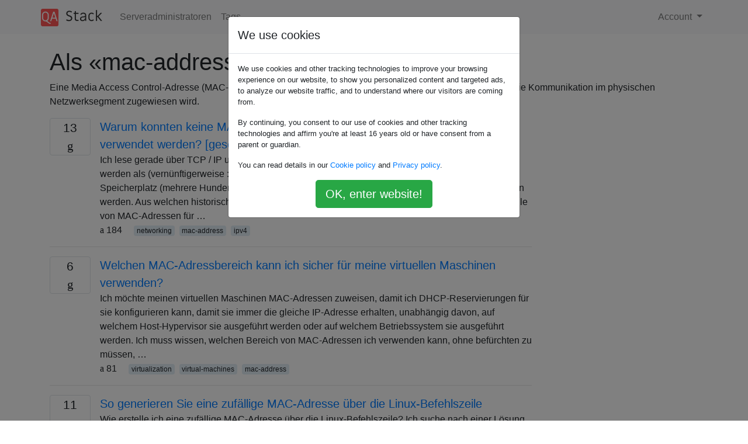

--- FILE ---
content_type: text/html; charset=utf-8
request_url: https://qastack.com.de/server/tagged/mac-address/
body_size: 30368
content:

<!doctype html>
<html lang="en">
<head>
  
  <!-- Global site tag (gtag.js) - Google Analytics -->
  <script async src="https://www.googletagmanager.com/gtag/js?id=UA-133560070-15"></script>
  <script>
    window.dataLayer = window.dataLayer || [];
    function gtag(){dataLayer.push(arguments);}
    gtag('js', new Date());
    gtag('config', 'UA-133560070-15');
  </script>
  

  <!-- Required meta tags -->
  <meta charset="utf-8">
  <meta name="viewport" content="width=device-width, initial-scale=1, shrink-to-fit=no">

  <link rel="stylesheet" href="https://qastack-assets.s3.eu-central-1.amazonaws.com/static/lib/bootstrap-4.4.1/css/bootstrap.min.css">
  <link rel="stylesheet" href="https://qastack-assets.s3.eu-central-1.amazonaws.com/static/css/custom.css" >
  <link rel="stylesheet" href="https://qastack-assets.s3.eu-central-1.amazonaws.com/static/icons/styles.css" >

  <title>Serveradministratoren mac-address</title>
  
  <link rel="canonical" href="https://qastack.com.de/server/tagged/mac-address/" />


  <link rel="apple-touch-icon" sizes="180x180" href="https://qastack-assets.s3.eu-central-1.amazonaws.com/static/favicon/apple-touch-icon.png">
  <link rel="icon" type="image/png" sizes="32x32" href="https://qastack-assets.s3.eu-central-1.amazonaws.com/static/favicon/favicon-32x32.png">
  <link rel="icon" type="image/png" sizes="16x16" href="https://qastack-assets.s3.eu-central-1.amazonaws.com/static/favicon/favicon-16x16.png">
  <link rel="manifest" href="https://qastack-assets.s3.eu-central-1.amazonaws.com/static/favicon/site.webmanifest">

  <script>var useGDPR = true;</script>

  
  <script async src="https://pagead2.googlesyndication.com/pagead/js/adsbygoogle.js"></script>
  <script>
    if(useGDPR) {
        (adsbygoogle = window.adsbygoogle || []).pauseAdRequests = 1;
        
    }
    (adsbygoogle = window.adsbygoogle || []).push({
        google_ad_client: "ca-pub-0985488874840506",
        enable_page_level_ads: true
    });
  </script>
</head>
<body>
<nav class="navbar navbar-expand navbar-light bg-light">
  <div class="container">
    <a class="navbar-brand" href="/"><img src="https://qastack-assets.s3.eu-central-1.amazonaws.com/static/img/logo.png" height="30" alt="QA Stack"></a>
    <button class="navbar-toggler" type="button" data-toggle="collapse" data-target="#navbarSupportedContent"
            aria-controls="navbarSupportedContent" aria-expanded="false" aria-label="Toggle navigation">
      <span class="navbar-toggler-icon"></span>
    </button>

    <div class="collapse navbar-collapse" id="navbarSupportedContent">
      <ul class="navbar-nav mr-auto">
        
          <li class="nav-item">
            <a class="nav-link" href="/server/">Serveradministratoren</a>
          </li>
          <li class="nav-item">
            <a class="nav-link" href="/server/tags/">Tags</a>
          </li>
        
      </ul>
      
      <ul class="navbar-nav">
        <li class="nav-item dropdown">
          
            <a class="nav-link dropdown-toggle" href="#" id="authDropdown" role="button" data-toggle="dropdown" aria-haspopup="true" aria-expanded="false">
              Account
            </a>
            <div class="dropdown-menu dropdown-menu-right" aria-labelledby="authDropdown">
              <a class="dropdown-item" href="/accounts/login/?next=/">Anmeldung</a>
              <a class="dropdown-item" href="/accounts/signup/?next=/server/tagged/mac-address/">Registrieren</a>
            </div>
          
        </li>
      </ul>
    </div>
  </div>
</nav>
<section class="container mt-4">
  
  
  
    <h1 class="">Als «mac-address» getaggte Fragen</h1>
    
      <p>
                Eine Media Access Control-Adresse (MAC-Adresse) ist eine eindeutige Kennung, die Netzwerkschnittstellen für die Kommunikation im physischen Netzwerksegment zugewiesen wird.
            </p>
    
  

  <div class="row">
    <div class="col-md-9" id="jscroll">
      

  <article class="media">
    <div class="text-center pr-3">
      
      <div>
        <div class="votes-count border rounded" title="antworten">
          13 <br> <span class="icon-answers"></span>
        </div>
      </div>
    </div>
    <div class="media-body">
      <a href="/server/410626/why-couldnt-mac-addresses-be-used-instead-of-ipv46-for-networking" class="list-name">Warum konnten keine MAC-Adressen anstelle von IPv4 | 6 für die Vernetzung verwendet werden? [geschlossen]</a>
      <div>Ich lese gerade über TCP / IP und andere verwandte Protokolle und Technologien. MAC-Adressen werden als (vernünftigerweise :) eindeutig beschrieben und haben einen großen möglichen Speicherplatz (mehrere Hundert Billionen), während sie auch allen Netzwerkschnittstellen zugewiesen werden. Aus welchen historischen und technischen Gründen werden IPv4- oder IPv6-Adressen anstelle von MAC-Adressen für …</div>
      <div>
        
          <span class="mr-3">
                  <span class="icon-thumbs-up"></span> 184
                </span>
        
        
          <span>
                  
                    <a href="/server/tagged/networking/" class="badge badge-warning">networking</a>&nbsp;
                  
                    <a href="/server/tagged/mac-address/" class="badge badge-warning">mac-address</a>&nbsp;
                  
                    <a href="/server/tagged/ipv4/" class="badge badge-warning">ipv4</a>&nbsp;
                  
                </span>
        
      </div>
    </div>
  </article>
  
    <hr>
  

  <article class="media">
    <div class="text-center pr-3">
      
      <div>
        <div class="votes-count border rounded" title="antworten">
          6 <br> <span class="icon-answers"></span>
        </div>
      </div>
    </div>
    <div class="media-body">
      <a href="/server/40712/what-range-of-mac-addresses-can-i-safely-use-for-my-virtual-machines" class="list-name">Welchen MAC-Adressbereich kann ich sicher für meine virtuellen Maschinen verwenden?</a>
      <div>Ich möchte meinen virtuellen Maschinen MAC-Adressen zuweisen, damit ich DHCP-Reservierungen für sie konfigurieren kann, damit sie immer die gleiche IP-Adresse erhalten, unabhängig davon, auf welchem ​​Host-Hypervisor sie ausgeführt werden oder auf welchem ​​Betriebssystem sie ausgeführt werden. Ich muss wissen, welchen Bereich von MAC-Adressen ich verwenden kann, ohne befürchten zu müssen, …</div>
      <div>
        
          <span class="mr-3">
                  <span class="icon-thumbs-up"></span> 81
                </span>
        
        
          <span>
                  
                    <a href="/server/tagged/virtualization/" class="badge badge-warning">virtualization</a>&nbsp;
                  
                    <a href="/server/tagged/virtual-machines/" class="badge badge-warning">virtual-machines</a>&nbsp;
                  
                    <a href="/server/tagged/mac-address/" class="badge badge-warning">mac-address</a>&nbsp;
                  
                </span>
        
      </div>
    </div>
  </article>
  
    <hr>
  

  <article class="media">
    <div class="text-center pr-3">
      
      <div>
        <div class="votes-count border rounded" title="antworten">
          11 <br> <span class="icon-answers"></span>
        </div>
      </div>
    </div>
    <div class="media-body">
      <a href="/server/299556/how-to-generate-a-random-mac-address-from-the-linux-command-line" class="list-name">So generieren Sie eine zufällige MAC-Adresse über die Linux-Befehlszeile</a>
      <div>Wie erstelle ich eine zufällige MAC-Adresse über die Linux-Befehlszeile? Ich suche nach einer Lösung, die nur Standardtools benötigt, die häufig in der Linux-Befehlszeile zu finden sind. Die MAC-Adresse wird für ein Gast-KVM verwendet.</div>
      <div>
        
          <span class="mr-3">
                  <span class="icon-thumbs-up"></span> 26
                </span>
        
        
          <span>
                  
                    <a href="/server/tagged/linux/" class="badge badge-warning">linux</a>&nbsp;
                  
                    <a href="/server/tagged/command-line-interface/" class="badge badge-warning">command-line-interface</a>&nbsp;
                  
                    <a href="/server/tagged/mac-address/" class="badge badge-warning">mac-address</a>&nbsp;
                  
                </span>
        
      </div>
    </div>
  </article>
  
    <hr>
  

  <article class="media">
    <div class="text-center pr-3">
      
      <div>
        <div class="votes-count border rounded" title="antworten">
          4 <br> <span class="icon-answers"></span>
        </div>
      </div>
    </div>
    <div class="media-body">
      <a href="/server/223601/multiple-mac-addresses-on-one-physical-network-interface-linux" class="list-name">mehrere MAC-Adressen auf einer physikalischen Netzwerkschnittstelle (Linux)</a>
      <div>Einfache Frage: Wie kann ich mehrere MAC-Adressen auf einer physischen Netzwerkschnittstelle (Linux) einrichten? Warum? Mein ISP überprüft ip &amp;lt;-&amp;gt; mac auf GW und ich möchte den Verkehr über meine &quot;linuxbox&quot; leiten und ihn dann mit einer anderen Quell-IP weiterleiten. Ohne Überprüfung von ip &amp;lt;-&amp;gt; mac verwende ich eth0, eth0: 0, …</div>
      <div>
        
          <span class="mr-3">
                  <span class="icon-thumbs-up"></span> 20
                </span>
        
        
          <span>
                  
                    <a href="/server/tagged/ip-address/" class="badge badge-warning">ip-address</a>&nbsp;
                  
                    <a href="/server/tagged/linux-networking/" class="badge badge-warning">linux-networking</a>&nbsp;
                  
                    <a href="/server/tagged/mac-address/" class="badge badge-warning">mac-address</a>&nbsp;
                  
                </span>
        
      </div>
    </div>
  </article>
  
    <hr>
  

  <article class="media">
    <div class="text-center pr-3">
      
      <div>
        <div class="votes-count border rounded" title="antworten">
          3 <br> <span class="icon-answers"></span>
        </div>
      </div>
    </div>
    <div class="media-body">
      <a href="/server/462178/duplicate-mac-address-on-the-same-lan-possible" class="list-name">Doppelte MAC-Adresse im selben LAN möglich?</a>
      <div>Nehmen wir an, jemand ist im selben Netzwerk wie ich und fälscht seine MAC-Adresse entsprechend meiner: Ist das möglich? Können sich zwei oder mehr Clients mit derselben MAC-Adresse gleichzeitig im selben Netzwerk befinden und durchgehend verbunden bleiben? Wenn dies passiert, werde ich dann vom Netzwerk getrennt, wenn im selben Netzwerk …</div>
      <div>
        
          <span class="mr-3">
                  <span class="icon-thumbs-up"></span> 18
                </span>
        
        
          <span>
                  
                    <a href="/server/tagged/networking/" class="badge badge-warning">networking</a>&nbsp;
                  
                    <a href="/server/tagged/security/" class="badge badge-warning">security</a>&nbsp;
                  
                    <a href="/server/tagged/vlan/" class="badge badge-warning">vlan</a>&nbsp;
                  
                    <a href="/server/tagged/local-area-network/" class="badge badge-warning">local-area-network</a>&nbsp;
                  
                    <a href="/server/tagged/mac-address/" class="badge badge-warning">mac-address</a>&nbsp;
                  
                </span>
        
      </div>
    </div>
  </article>
  
    <hr>
  

  <article class="media">
    <div class="text-center pr-3">
      
      <div>
        <div class="votes-count border rounded" title="antworten">
          3 <br> <span class="icon-answers"></span>
        </div>
      </div>
    </div>
    <div class="media-body">
      <a href="/server/384572/look-up-manufacturer-based-on-mac-address" class="list-name">Nach Hersteller basierend auf Mac-Adresse suchen?</a>
      <div>Ich möchte die Möglichkeit, einen Hersteller anhand einer Mac-Adresse zu ermitteln, in eine Software integrieren. Durch das googeln von &quot;Mac Address Lookup&quot; und ähnlichem habe ich mehrere Websites bemerkt, die diese Korrelation herstellen, was darauf hindeutet, dass diese Datenquelle irgendwo verfügbar ist. Wo finde ich diese Datenquelle, die eine MAC-Adresse …</div>
      <div>
        
          <span class="mr-3">
                  <span class="icon-thumbs-up"></span> 15
                </span>
        
        
          <span>
                  
                    <a href="/server/tagged/networking/" class="badge badge-warning">networking</a>&nbsp;
                  
                    <a href="/server/tagged/mac-address/" class="badge badge-warning">mac-address</a>&nbsp;
                  
                    <a href="/server/tagged/device/" class="badge badge-warning">device</a>&nbsp;
                  
                </span>
        
      </div>
    </div>
  </article>
  
    <hr>
  

  <article class="media">
    <div class="text-center pr-3">
      
      <div>
        <div class="votes-count border rounded" title="antworten">
          4 <br> <span class="icon-answers"></span>
        </div>
      </div>
    </div>
    <div class="media-body">
      <a href="/server/272202/is-a-network-switch-ip-aware" class="list-name">Ist ein Netzwerk-Switch IP-Aware?</a>
      <div>Ich habe einige sehr triviale grundlegende Fragen zum Networking, aber ich finde unterschiedliche Informationen dazu, deshalb wollte ich das nur klären. Soweit ich weiß, verarbeitet ein Network Switch den Datenverkehr &quot;intelligent&quot; so, dass er nur Pakete an den Port weiterleitet, an dem er weiß, dass sich der Empfänger befindet (im …</div>
      <div>
        
          <span class="mr-3">
                  <span class="icon-thumbs-up"></span> 13
                </span>
        
        
          <span>
                  
                    <a href="/server/tagged/networking/" class="badge badge-warning">networking</a>&nbsp;
                  
                    <a href="/server/tagged/ip/" class="badge badge-warning">ip</a>&nbsp;
                  
                    <a href="/server/tagged/switch/" class="badge badge-warning">switch</a>&nbsp;
                  
                    <a href="/server/tagged/mac-address/" class="badge badge-warning">mac-address</a>&nbsp;
                  
                </span>
        
      </div>
    </div>
  </article>
  
    <hr>
  

  <article class="media">
    <div class="text-center pr-3">
      
      <div>
        <div class="votes-count border rounded" title="antworten">
          2 <br> <span class="icon-answers"></span>
        </div>
      </div>
    </div>
    <div class="media-body">
      <a href="/server/825841/why-do-some-mac-addresses-repeat-so-often" class="list-name">Warum wiederholen sich manche Mac-Adressen so oft?</a>
      <div>Meine Anwendung fragt Mac-Adressen von Client-Computern ab, auf denen sie ausgeführt wird, und speichert sie auf dem Server. Als ich die Server-Datenbank analysierte, stellte ich fest, dass sich einige Mac-Adressen 100-150 Mal wiederholen. Das heißt, unterschiedliche Client-Computer in unterschiedlichen unabhängigen Organisationen haben dieselben Macs. Einige Mac-Adressen sind also sehr &quot;beliebt&quot;. …</div>
      <div>
        
          <span class="mr-3">
                  <span class="icon-thumbs-up"></span> 12
                </span>
        
        
          <span>
                  
                    <a href="/server/tagged/networking/" class="badge badge-warning">networking</a>&nbsp;
                  
                    <a href="/server/tagged/mac-address/" class="badge badge-warning">mac-address</a>&nbsp;
                  
                </span>
        
      </div>
    </div>
  </article>
  
    <hr>
  

  <article class="media">
    <div class="text-center pr-3">
      
      <div>
        <div class="votes-count border rounded" title="antworten">
          13 <br> <span class="icon-answers"></span>
        </div>
      </div>
    </div>
    <div class="media-body">
      <a href="/server/176405/how-to-discover-the-mac-address-of-machines-in-a-network" class="list-name">Wie erkenne ich die MAC-Adresse von Computern in einem Netzwerk?</a>
      <div>Wie erkenne ich die MAC-Adresse von Computern in einem Netzwerk? Ich muss die Maschinen entdecken, die gerade mit nur installiertem BIOS verfügbar sind (kein Betriebssystem). Und ich muss die MAC-Adresse der Maschinen finden, die in Betrieb sind.</div>
      <div>
        
          <span class="mr-3">
                  <span class="icon-thumbs-up"></span> 12
                </span>
        
        
          <span>
                  
                    <a href="/server/tagged/networking/" class="badge badge-warning">networking</a>&nbsp;
                  
                    <a href="/server/tagged/tcp/" class="badge badge-warning">tcp</a>&nbsp;
                  
                    <a href="/server/tagged/bios/" class="badge badge-warning">bios</a>&nbsp;
                  
                    <a href="/server/tagged/mac-address/" class="badge badge-warning">mac-address</a>&nbsp;
                  
                </span>
        
      </div>
    </div>
  </article>
  
    <hr>
  

  <article class="media">
    <div class="text-center pr-3">
      
      <div>
        <div class="votes-count border rounded" title="antworten">
          1 <br> <span class="icon-answers"></span>
        </div>
      </div>
    </div>
    <div class="media-body">
      <a href="/server/30889/virtualbox-cloned-ubuntu-server-network-error" class="list-name">VirtualBox hat einen Ubuntu Server-Netzwerkfehler geklont</a>
      <div>Ich verwende eine Reihe virtueller Server in meinem Netzwerk und möchte Basisinstallationen von Ubuntu Server einfach klonen können. Ich verwende den Befehl VBoxManage, um die tatsächliche Festplatte zu klonen, erstelle dann ein neues Profil für meine VM und kopiere die Einstellungen der ursprünglichen VM. Wenn ich jedoch die geklonte VM …</div>
      <div>
        
          <span class="mr-3">
                  <span class="icon-thumbs-up"></span> 12
                </span>
        
        
          <span>
                  
                    <a href="/server/tagged/networking/" class="badge badge-warning">networking</a>&nbsp;
                  
                    <a href="/server/tagged/virtualbox/" class="badge badge-warning">virtualbox</a>&nbsp;
                  
                    <a href="/server/tagged/mac-address/" class="badge badge-warning">mac-address</a>&nbsp;
                  
                </span>
        
      </div>
    </div>
  </article>
  
    <hr>
  

  <article class="media">
    <div class="text-center pr-3">
      
      <div>
        <div class="votes-count border rounded" title="antworten">
          5 <br> <span class="icon-answers"></span>
        </div>
      </div>
    </div>
    <div class="media-body">
      <a href="/server/148113/can-i-use-nmap-to-discover-ips-and-mac-addresses" class="list-name">Kann ich mit nmap IPs und Mac-Adressen ermitteln?</a>
      <div>Gesperrt . Diese Frage und ihre Antworten sind gesperrt, da die Frage nicht zum Thema gehört, aber historische Bedeutung hat. Derzeit werden keine neuen Antworten oder Interaktionen akzeptiert. Wenn ich die IPs von Geräten anhand ihrer Mac-Adresse auf einem Windows-System suchen muss, verwende ich normalerweise den erweiterten IP-Scanner (von radmin.com), …</div>
      <div>
        
          <span class="mr-3">
                  <span class="icon-thumbs-up"></span> 11
                </span>
        
        
          <span>
                  
                    <a href="/server/tagged/ip/" class="badge badge-warning">ip</a>&nbsp;
                  
                    <a href="/server/tagged/mac/" class="badge badge-warning">mac</a>&nbsp;
                  
                    <a href="/server/tagged/ip-address/" class="badge badge-warning">ip-address</a>&nbsp;
                  
                    <a href="/server/tagged/mac-address/" class="badge badge-warning">mac-address</a>&nbsp;
                  
                    <a href="/server/tagged/nmap/" class="badge badge-warning">nmap</a>&nbsp;
                  
                </span>
        
      </div>
    </div>
  </article>
  
    <hr>
  

  <article class="media">
    <div class="text-center pr-3">
      
      <div>
        <div class="votes-count border rounded" title="antworten">
          7 <br> <span class="icon-answers"></span>
        </div>
      </div>
    </div>
    <div class="media-body">
      <a href="/server/526647/whats-a-good-way-to-handle-multiple-devices-with-the-same-mac-address-on-one-ne" class="list-name">Was ist ein guter Weg, um mehrere Geräte mit derselben MAC-Adresse in einem Netzwerk zu verwalten?</a>
      <div>Die Geräte, mit denen ich arbeite, kommen von der Produktionslinie und sind alle auf dieselbe MAC-Adresse eingestellt. Ich kann jedem eine eigene statische IP-Adresse zuweisen und frage mich, ob es eine Möglichkeit gibt, sie gleichzeitig mit dem Netzwerk zu verbinden, um Konfigurationsdaten (einschließlich einer neuen MAC-Adresse) an sie zu übertragen. …</div>
      <div>
        
          <span class="mr-3">
                  <span class="icon-thumbs-up"></span> 10
                </span>
        
        
          <span>
                  
                    <a href="/server/tagged/networking/" class="badge badge-warning">networking</a>&nbsp;
                  
                    <a href="/server/tagged/switch/" class="badge badge-warning">switch</a>&nbsp;
                  
                    <a href="/server/tagged/mac-address/" class="badge badge-warning">mac-address</a>&nbsp;
                  
                </span>
        
      </div>
    </div>
  </article>
  
    <hr>
  

  <article class="media">
    <div class="text-center pr-3">
      
      <div>
        <div class="votes-count border rounded" title="antworten">
          2 <br> <span class="icon-answers"></span>
        </div>
      </div>
    </div>
    <div class="media-body">
      <a href="/server/354286/mac-addresses-on-dual-nic-mainboards" class="list-name">MAC-Adressen auf Dual-NIC-Mainboards</a>
      <div>Hier ist ein seltsames Problem. Wir haben eine Reihe von Geräten mit Dual-NIC-Mainboards. Einige sind Realtek-NICs, die saugen. Einige sind Intel e1000s, die dies nicht tun. Ich habe gerade auf 2 Computern bemerkt, einer ist eine Intel-Netzwerkkarte, einer ist ein Realtek. Wenn ich die MAC-Adresse eines Computers in die dhcpd.confDatei …</div>
      <div>
        
          <span class="mr-3">
                  <span class="icon-thumbs-up"></span> 9
                </span>
        
        
          <span>
                  
                    <a href="/server/tagged/dhcp/" class="badge badge-warning">dhcp</a>&nbsp;
                  
                    <a href="/server/tagged/nic/" class="badge badge-warning">nic</a>&nbsp;
                  
                    <a href="/server/tagged/pxe-boot/" class="badge badge-warning">pxe-boot</a>&nbsp;
                  
                    <a href="/server/tagged/mac-address/" class="badge badge-warning">mac-address</a>&nbsp;
                  
                </span>
        
      </div>
    </div>
  </article>
  
    <hr>
  

  <article class="media">
    <div class="text-center pr-3">
      
      <div>
        <div class="votes-count border rounded" title="antworten">
          2 <br> <span class="icon-answers"></span>
        </div>
      </div>
    </div>
    <div class="media-body">
      <a href="/server/406061/can-i-create-a-pf-rule-involving-mac-address-instead-of-ip" class="list-name">Kann ich eine pf-Regel mit MAC-Adresse anstelle von IP erstellen?</a>
      <div>Der Titel ist selbsterklärend. Ich möchte in pf Regeln erstellen, die unter OpenBSD 4.9 für eine bestimmte MAC-Adresse ausgeführt werden pass in on eth0 from mac 00:04:34:5f:34:33 to mac 34:32:34:06:5e:22 Ich habe gelesen das , aber es funktioniert nicht Hilfe !!</div>
      <div>
        
          <span class="mr-3">
                  <span class="icon-thumbs-up"></span> 7
                </span>
        
        
          <span>
                  
                    <a href="/server/tagged/firewall/" class="badge badge-warning">firewall</a>&nbsp;
                  
                    <a href="/server/tagged/mac-address/" class="badge badge-warning">mac-address</a>&nbsp;
                  
                    <a href="/server/tagged/openbsd/" class="badge badge-warning">openbsd</a>&nbsp;
                  
                    <a href="/server/tagged/pf/" class="badge badge-warning">pf</a>&nbsp;
                  
                </span>
        
      </div>
    </div>
  </article>
  
    <hr>
  

  <article class="media">
    <div class="text-center pr-3">
      
      <div>
        <div class="votes-count border rounded" title="antworten">
          2 <br> <span class="icon-answers"></span>
        </div>
      </div>
    </div>
    <div class="media-body">
      <a href="/server/376433/nic-teaming-with-broadcom-on-hyperv-2008-r2" class="list-name">NIC-Teaming mit Broadcom unter HyperV 2008 R2</a>
      <div>Ich habe einen HyperV-Cluster, der aus 3 Hosts besteht. Jeder Host ist mit meinen beiden Nexus 5548-Switches verbunden, die in einem Etherchannel ausgeführt werden. LACP auf dem Switch und NIC-Teaming mit Broadcom 802.3ad auf der Serverseite. Dies gibt mir 2 GB Bandbreite und bietet auch Fehlertoleranz. Das Problem tritt auf, …</div>
      <div>
        
          <span class="mr-3">
                  <span class="icon-thumbs-up"></span> 7
                </span>
        
        
          <span>
                  
                    <a href="/server/tagged/hyper-v-server-2008-r2/" class="badge badge-warning">hyper-v-server-2008-r2</a>&nbsp;
                  
                    <a href="/server/tagged/nic/" class="badge badge-warning">nic</a>&nbsp;
                  
                    <a href="/server/tagged/arp/" class="badge badge-warning">arp</a>&nbsp;
                  
                    <a href="/server/tagged/mac-address/" class="badge badge-warning">mac-address</a>&nbsp;
                  
                    <a href="/server/tagged/broadcom/" class="badge badge-warning">broadcom</a>&nbsp;
                  
                </span>
        
      </div>
    </div>
  </article>
  
    <hr>
  



  <a href="/server/tagged/mac-address/?page=2" class="jscroll-next"></a>


      <script async src="https://pagead2.googlesyndication.com/pagead/js/adsbygoogle.js"></script>
<ins class="adsbygoogle"
     style="display:block"
     data-ad-client="ca-pub-0985488874840506"
     data-ad-slot="3754689244"
     data-ad-format="auto"
     data-full-width-responsive="true"></ins>
<script>
     (adsbygoogle = window.adsbygoogle || []).push({});
</script>
    </div>
    <div class="col-md-3">
      <script async src="https://pagead2.googlesyndication.com/pagead/js/adsbygoogle.js"></script>
<ins class="adsbygoogle"
     style="display:block"
     data-ad-client="ca-pub-0985488874840506"
     data-ad-slot="2153477748"
     data-ad-format="auto"
     data-full-width-responsive="true"></ins>
<script>
     (adsbygoogle = window.adsbygoogle || []).push({});
</script>
    </div>
  </div>

</section>


<div class="modal fade" id="cookies-consent" data-backdrop="static" tabindex="-1" role="dialog" aria-hidden="true">
  <div class="modal-dialog" role="document">
    <div class="modal-content">
      <div class="modal-header">
        <h5 class="modal-title">We use cookies</h5>
      </div>
      <div class="modal-body">
        <p class="small">
          
          
            We use cookies and other tracking technologies to improve your browsing experience on our website,
            to show you personalized content and targeted ads, to analyze our website traffic,
            and to understand where our visitors are coming from.
          
        </p>
        <p class="small">
          
          
            By continuing, you consent to our use of cookies and other tracking technologies and
            affirm you're at least 16 years old or have consent from a parent or guardian.
          
        </p>
        <p class="small">
          
          
            You can read details in our
            <a href='/legal/cookies-policy.html' target='_blank' rel="nofollow">Cookie policy</a> and
            <a href='/legal/privacy-policy.html' target='_blank' rel="nofollow">Privacy policy</a>.
          
        </p>
        <div class="text-center ">
          <button type="button" class="btn btn-success btn-lg" id="cookies-accept">OK, enter website!</button>
        </div>
      </div>
    </div>
  </div>
</div>


<section class="bg-light py-3 mt-5">
  <div class="container">
    <div class="row">
      <div class="col-md-6 text-muted font-weight-lighter">
        <small>
          
          
            Durch die Nutzung unserer Website bestätigen Sie, dass Sie unsere <a href='/legal/cookies-policy.html' target='_blank' rel='nofollow'>Cookie-Richtlinie</a> und <a href='/legal/privacy-policy.html' target='_blank' rel='nofollow'>Datenschutzrichtlinie</a> gelesen und verstanden haben.
          
        </small>
      </div>
      <div class="col-md-6 text-muted text-right font-weight-lighter">
        <small>
          Licensed under <a href="https://creativecommons.org/licenses/by-sa/3.0/" target="_blank">cc by-sa 3.0</a>
          with attribution required.
          
        </small>
      </div>
    </div>
  </div>
</section>

<script type="text/javascript" src="https://qastack-assets.s3.eu-central-1.amazonaws.com/static/lib/jquery-3.5.0.min.js"></script>
<script type="text/javascript" src="https://qastack-assets.s3.eu-central-1.amazonaws.com/static/lib/jquery.jscroll.min.js"></script>
<script type="text/javascript" src="https://qastack-assets.s3.eu-central-1.amazonaws.com/static/lib/bootstrap-4.4.1/js/bootstrap.bundle.min.js"></script>
<script type="text/javascript" src="https://qastack-assets.s3.eu-central-1.amazonaws.com/static/webpack/front.js"></script>

</body>
</html>